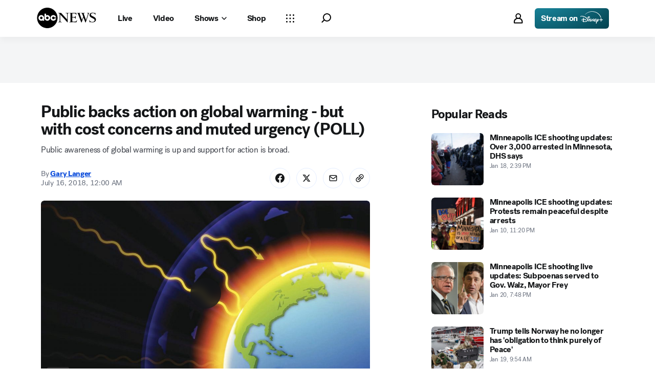

--- FILE ---
content_type: application/javascript
request_url: https://assets-cdn.abcnews.com/abcnews/3c1f91256c94-release-01-20-2026.4/client/abcnews/6652-e5fe0a22.js
body_size: 11858
content:
(self.webpackChunkabcnews=self.webpackChunkabcnews||[]).push([[6652],{63104:function(e,t,i){var n=i(85893),a=(i(67294),i(73935)),o=i(3896),d=i(26114),s=i(93967),r=i(45697),c=i(27361),l=i(13880),p=i(30998),u=i(3651),m=i(41609),v=i(36968),y=i(85335),g=i(50239),h=i(21800),b=i(62412),f=i(5902),S=i(51409),E=g.cbool,A=g.isFunc,I=g.cnum,P=g.cstr,T=g.getGlobal(),w=i(63990),L=i(16712),_=i(39364),N=i(84872),V=i(97759),C=i(27013),R=i(32613),x=i(53169).getLocalStorageItem,O=L.withEventProps,D=L.withQueryParamConfigs,U=L.withTMSSupport,k="ABCNewsVideoPlayer",M=i(34248),j=i(84747),F=M.inject,B=y.LIVE_STREAMS,$=B[0],G=B[1],Y=y.ENVIRONMENTS,W=Y.PRODUCTION,K=Y.PROD,H=i(81133),q="video.id",Z="video.playlist",Q="videoPlayer.playing",z=/live-preroll/,J="41463246",X=g.emptyAry,ee=g.emptyObj,te=g.TRUE,ie=g.FALSE,ne=g.NULL,ae=g.UNDEF,oe=g.noop,de=g.isNum,se=g.empty,re=g.isObj,ce=g.isAryLike,le={autoplay:te,brand:"abcnews",iphoneplaysinline:te,playsinline:te,skipInitialFocus:te,social:{embedCode:'<iframe width="640" height="360" src="https://abcnews.go.com/video/embed?id={{ID}}" allowfullscreen frameborder="0"></iframe>'},disableConviva:te,disableAutoplayMenu:te,wasUserInitiated:ie,programChangeMonitor:{watchProp:"title"},adProvider:{provider:"Google",options:{requestMode:"onplay",disableAdRequestOnBackgroundedVideo:te}},captions:{disabled:ie,positionAdjust:"cc-lower-third"},endcard:{type:"blank"},enableQoe:te},pe=[".espn-endCard-medium .vjs-social-overlay .social-form .vjs-social-share-links .vjs-icon-email {\n            margin: 0 0 0 40px; display: inline-block;\n        }",".vjs-paused video, .video-js button {\n            cursor: auto;\n        }",".vjs-fullscreen .vjs-social-overlay .social-form {\n            width: 100%;\n        }","@media (max-width: 400px) {\n            .video-js .vjs-fast-forward, .video-js .vjs-rewind {\n                display: none;\n            }\n        }","@media (max-width: 659px) {\n            .vjs-icon-email {\n                display: inline-block!important;\n                margin: 0 0 0 40px;\n            }\n        }",".vjs-captions-button:not(.vjs-hidden) {\n            display: inline-block !important;\n        }",".video-js .vjs-seek-to-live-control {\n            display: none;\n        }",".video-js .vjs-error-display.vjs-modal-dialog .vjs-modal-dialog-content:before {\n            background: none;\n        }",".evp-endcard-open video {\n            transform: scale(1) !important;\n            filter: none !important;\n            animation-name: none !important;\n            -webkit-animation-name: none !important;\n        }",".evp-endcard {\n            display: none !important;\n        }",".evp-endcard-open {\n            animation-name: none !important;\n            -webkit-animation-name: none !important;\n        }","#start-offset-container {\n            display: none;\n        }",".video-js button.vjs-big-play-button {\n            width: 100%;\n            height: 100%;\n            z-index: 1000;\n        }"],ue=["dtci.ads.ssaiAdEnded","dtci.ads-ad-ended","dtci.ads-ad-skipped","dtci.ads.ssaiAdStarted","dtci.ads-ad-started","dtci.ads-pause","dtci.ads-play","dtci.ads.adEnded","dtci.ads.adSkipped","dtci.ads.adStarted","dtci.ads.pause","dtci.ads.play","dtci.ads.podEnded","dtci.ads.podStarted","dtci.captionSettings.closed","dtci.captionSettings.opened","dtci.id3.cueChange","dtci.playing","dtci.play","dtci.pause","dtci.ended","dtci.dispose","dtci.seeking","dtci.seeked","dtci.timeupdate","dtci.loaded","dtci.endcard.playNext","dtci.getNextContent","dtci.programChange","dtci.qoe","dtci.socialOverlay.opened","dtci.socialOverlay.closed","dtci.contentEnded"];const me=F("state")(j(N(V(C(O(D(U(w,H))))))));i(56239),(w=o({componentName:k,displayName:k,fetchAndSetVideo:function(e,t){var i,n,a,o,s,r,p,u=this,m=u.props||ee,f=m.appProps||ee,S=m.apiEnv,E="preview"===f.apiEnv||"preview"===S,A="qa"===f.apiEnv||"qa"===S,I=((u.context||ee).params||ee).userab||"",P=g.strMatch(I,z)||X,T=g.cbool(P.length)||ie,w=m.isLeadVideo,L=m.isAmbient,N=w&&L,V=m.pageProps||ee,C=c(V,"meta.enableDistroAPI"),x=e,O=t,D=x.contentEnded||ie,U=((m.viewport||ee).width||1024)>=1024;return re(x)?(i=x&&x.pid,n=x&&x.aspectRatio):i=x,i===G&&(i=$),C?(r=d,p="getVideo",o={id:i,platform:"web",brand:"abcn",apiEnv:S},s={host:"/",useGet:te},E&&(o._preview=!0,o._bypasscache=!0),A&&(o._apiEnv=S)):(r=R.news_web.getData.bind(R.news_web),p="video",o={id:i,aspectRatio:te},s={}),new Promise((function(e,t){r(p,o,f,s).then((function(e){var t=(e||ee).data||ee,i=m.streams||ee,n=c(i,U?"m3u8.16x9":"m3u8.9x16"),a=_(t,C,T),o=m.image;return N&&n&&(v(a,"source.url",n),v(a,"sources.src",n),v(a,"aspectRatio",U?"16x9":"9x16")),o&&v(a,"images.0.url",o),a})).then((function(e){var t=e&&e.id,i=t?`${y.getSiteBaseUrl(S)+y.VIDEO_CAPTION_BASE}${t}`:null;return new Promise((function(t){i?b.get(i).then((function(n){var a=n&&n.data;a&&l(a,/^WEBVTT/,"").length>0&&(e.remoteTextTrack=i),t(e)})).catch((function(){t(e)})):t(e)}))})).then((function(t){var i={mediaItem:t},o=t.isLive||ie,d={};(!o&&(!de(O)||!D)||o&&(D||!de(O)))&&(de(O)&&(i=h({},i,{mediaReady:te,activeIndex:O})),n&&(d.ratio=n,a=[c(t,"images.0.url","")],d.imgs=a),d.description=t.description,d.title=t.title,u.safeSetState(i),e(t))})).catch(t)}))},getInitialState:function(){var e=(this||ee).props||ee;return{activeIndex:0,mediaItem:ee,mediaReady:ie,videoPlaying:ie,isMuted:ie,playVideo:e.playVideo,videoId:e.videoId}},render:function(){var e,t,i=this||ee,o=i.props||ee,d=i.context||ee,r=i.state||ee,l=d.params||ee,u=r.mediaItem||ee,m=r.videoPlaying,v=r.mediaReady,y=`VIDEO: ${u.title||""}`,b=u.isClone,f=u.isLive,I=o.video||ee,P=I.id||"",w=o.playlist||c(o,Z)||X,L=ce(w)?w.slice():X,_=r.aspectRatio||I.aspectRatio||u.aspectRatio,N=!se(L),V=L.length>1||ie,C=!(f||b)&&N||o.useEndCard,R={type:"chromeless"},O=o.onTouchEnd,D=o.onTouchStart,U=o.onSocialOpened,M=o.onSocialClosed,j=o.onLoadStart||ne,F=E(l._noAds)||E(l._adBlock),B=E("videoEmbed"===l.pageType),$=F?ie:o.showAds,G=o.target,Y=o.placement||"none",H=o.position,q=o.className,Q=o.children,z=g.cbool(c(o,"routingParams._debugQoe")),J=o.configuration||ee,de=(J.volume||ee).muted,re=o.shouldMuteVideo,ve=o.autoplay,ye=r.playVideo,ge=o.onReady||oe,he=o.advertisingInfo,be=o.adMeta,fe=I.firstPub,Se=I.dateModified,Ee=(d.user||ee).p13n||ee,Ae=Ee&&Ee.hashedIp||ne,Ie=!(!re&&!de)||x("dtci-mute"),Pe=o.isImmersiveScrollPlaybackTrigger,Te=o.isAmbient,we={nielsen:Te,adobe:Te,comscore:Te,conviva:ie},Le=o.isFullAmbientVideo,_e=!Te&&!Le,Ne=o.eventType,Ve=S.UA(),Ce=E(Ve&&Ve.mobile),Re={"dtci.play":i.onPlay,"dtci.playing":i.onPlaying,"dtci.ads.play":i.onPlaying,"dtci.volumeChanged":i.onMute},xe={"dtci.loaded":i.onContentLoaded,"dtci.getNextContent":i.getNextInterceptor,"dtci.socialOverlay.opened":U,"dtci.socialOverlay.closed":M,"dtci.captionSettings.closed":i.onUpdateClosedButton,"dtci.captionSettings.opened":i.onUpdateOpenedButton,"dtci.contentEnded":i.onContentEnded,"dtci.adProvider.shouldRequestAds":function(){return b||!$?ie:f?void 0:te}},Oe=d&&d.envName,De=c(T,"location.search"),Ue=new URLSearchParams(De).get("player"),ke={},Me={};if(Oe!==W&&Oe!==K&&Ue&&(t=Ue,console.log(`NOTE: Using Player Override Path ${Ue}/espn-web-player-bundle.js`)),A(j)&&(ue.includes("dtci.loadstart")||ue.push("dtci.loadstart"),Re["dtci.loadstart"]=j),1===L.length){let e=p(L,(function(e){return e.pid==P}));0===e&&(N=ie)}if(N&&V&&(R.remaining=.5,R.countdown=3),J=h({},le,J,{endcard:C?R:ie,volume:{muted:Ie,namespace:"abcnews314"},loop:N?ie:te,analytics:{qoe:{DEBUG:z}},isLiveInPlaylist:f&&N?te:ie,disableDCF:we}),Ce&&_e&&(ve=ie),ve!==ae&&(J=h({},J,{autoplay:ve})),ve===ie&&(J=h({},J,{wasUserInitiated:te})),Pe&&(J=h({},J,{wasUserInitiated:ie})),B&&pe.push(".hide-play-button .vjs-play-control, .hide-play-button .ima-play-pause-div {\n            display: block;\n        }"),u=h({authenticationTypes:["NONE"]},u,{module_position_number:H,firstPub:fe,dateModified:Se,placement:Y}),ke[`${k}--videoPlaying`]=m,Me={className:s(k,ke,q),version:"5.5.17",tmsSupport:te,cdnPath:t,propagateEvents:ue,adMeta:be,showAds:$,hip:Ae,onPlayerCreated:ge,configuration:J,mediaItem:u,advertisingInfo:he,initOptions:{tech:"brightcove",hasDRM:ie,type:"video",legacyAnalytics:!1,legacyConviva:!1},listeners:Re,interceptors:xe,videoStyles:pe,aspectRatio:_,videoLoaded:v,useUpFiveFix:te,eventType:Ne,title:y,isEmbed:B,muted:Ie},void 0!==ye&&(Me.playVideo=ye),e=n.jsx(me,{...Me,children:Q}),G){try{G.ontouchend=O,G.ontouchstart=D}catch(e){}return a.createPortal(e,G)}return e},onPlaying:function(e){var t=this,i=t.props||ee,n=t.state||ee,a=i.isStickyPlayer,o=n.mediaItem||ee,d=o.id,s=i.onPlaying;o.isStickyPlayer=a,s&&s(e,d),t.safeSetState({videoPlaying:te,playVideo:te}),f.emit(Q,o)},onPlay:function(e){var t=this,i=t.props||ee,n=(t.state||ee).mediaItem||ee,a=n.id,o=i.isStickyPlayer,d=c(i,"muted.muted")||i.muted,s=i.onPlay;n.muted=d,n.isStickyPlayer=o,s&&s(e,a),t.safeSetState({videoPlaying:te,playVideo:te}),f.emit(Q,n)},onContentLoaded:function(e){var t,i=this,n=i.props,a=n.videoId,o=n.playlist||c(n,Z,X),d=re(c(n,"playlist[0]",ae)),s=e&&I(e.id),r=(i.context||ee).updateActiveIndex||oe;t=m(n.playlist)||d?p(o,(function(e){return e.pid==s})):u(o,s),A(r)&&r(t),v(e,"updateVideoId",a),f.emit("videoPlayer.updateVideo",e),i.safeSetState({mediaReady:te})},componentDidMount:function(){var e=this,t=(e.props||ee).video||ee,i=t.id;i||"string"!=typeof t||(i=t),i&&e.fetchAndSetVideo(i),this._mounted=te,f.on(Q,e.checkVideoPlaying),f.on("videoHeroBlock.carouselPlaylist.click",e.checkVideoPlaying)},componentDidUpdate:function(e){var t=this.props||ee,i=c(e||ee,q),n=c(t,q);i!==n&&this.fetchAndSetVideo(n)},componentWillUnmount:function(){this._mounted=ie},getNextInterceptor:function(){var e,t,i=this||ee,n=(i.context||ee).indexOverride,a=i.state||ee,o=i.props||ee,d=o.playlist||c(o,Z,X),s=o.video||ee,r=s.ambient,l=s&&s.id,u=typeof o.playlist!==ae,m=d.length>0&&d.findIndex((e=>e.pid==l)),v=de(n)&&u?n:-1!==m?m:a.activeIndex,y=d.length>0?(v+1)%d.length:0;return u&&1===d.length&&0===p(d,(function(e){return e.pid==l}))&&(u=ie),u&&(d.length===y&&(y=0),e=d[y]),e&&!r?(e.contentEnded=ie,t=i.fetchAndSetVideo(e,y)):l&&u&&(t=i.fetchAndSetVideo(l)),t},onContentEnded:function(){var e,t,i=this||ee,n=(i.context||ee).indexOverride,a=i.state||ee,o=i.props||ee,d=o.playlist||c(o,Z,X),s=o.video||ee,r=s&&s.id,l=typeof o.playlist!==ae,u=d.length>0&&d.findIndex((e=>e.pid==r)),m=de(n)&&l?n:-1!==u?u:a.activeIndex,v=d.length>0?(m+1)%d.length:0;return l&&1===d.length&&0===p(d,(function(e){return e.pid==r}))&&(l=ie),l&&(d.length===v&&(v=0),e=d[v]),e&&(e.contentEnded=te,t=i.fetchAndSetVideo(e,v)),t},safeSetState:function(e,t){this._mounted&&this.setState(e,t)},onMute:function(e){var t=this||ee,i=t.props||ee,n=e.muted,a=i.onMute;t.setState({isMuted:n}),A(a)&&a(e)},onUpdateOpenedButton:function(){let e=((this||ee).props||ee).onCaptionSettingsToggle;e&&e(te)},onUpdateClosedButton:function(){let e=((this||ee).props||ee).onCaptionSettingsToggle;e&&e(ie)},checkVideoPlaying:function(e,t){let i=this||ee,n=i.context||ee,a=i.state||ee,o=t||ee,d=o.id===J?"abc_live11":P(o.id),s=o.isStickyPlayer,r=n.videoId||"",l=r===J?"abc_live11":P(r),p=n.setVideoId||oe,u=c(a,"mediaItem.id")===J?"abc_live11":P(c(a,"mediaItem.id"));d!==l&&(p(o.id),s||f.emit("dockClosed",te)),u!==d?i.safeSetState({playVideo:ie}):a.playVideo||i.safeSetState({playVideo:te})}})).contextTypes={user:r.object,indexOverride:r.number,updateActiveIndex:r.func,videoId:r.string,setVideoId:r.func,envName:r.string,params:r.object},w.propTypes={className:r.string,autoplay:r.bool,playVideo:r.bool,videoId:r.string,contextSection:r.string,playlist:r.oneOfType([r.array,r.object]),onReady:r.func,onNextVideo:r.func,onTouchEnd:r.func,onTouchStart:r.func,onSocialOpened:r.func,onSocialClosed:r.func},w.defaultProps={device:y.DEVICE_TYPES.DESKTOP,onTouchEnd:ne,onTouchStart:ne,showAds:te},e.exports=w},81583:function(e,t,i){var n,a=i(85893),o=(i(67294),i(73935)),d=i(93967),s=i(3896),r=i(45697),c=i(49109),l=i(26114),p=i(39364),u=i(27361),m=i(36968),v=i(13880),y=i(41609),g=i(18029),h=i(21800),b=i(5902),f=i(62412),S=i(50239),E=i(51409),A=S.emptyAry,I=S.emptyObj,P=S.TRUE,T=S.FALSE,w=S.NULL,L=S.noop,_=S.isNum,N=S.isObj,V=S.cbool,C=S.isFunc,R=S.cstr,x="videoPlayer.updateVideo",O="videoPlayer.playing",D=/live-preroll/,U="41463246",k=i(85335),M=k.VIDEO_PAUSE_TYPES,j=M.INTERNAL,F=M.USER_INITIATED,B=k.LIVE_STREAMS,$=B[0],G=B[1],Y=i(80067).PLAYER_START_TYPE,W=Y.AUTOPLAY,K=Y.MANUAL;const H=i(25451).B,q=i(30596).Z;i(80303),n=s({displayName:"WebPlayer",contextTypes:{videoId:r.string,setVideoId:r.func,isLeadVideo:r.bool,setIsLeadVideo:r.func,params:r.object,adsConfig:r.object},getInitialState:function(){return{sdkSession:null,mediaItem:I,videoPlaying:T,nextVideoFetched:T,autoplayFailed:T,playerLoaded:T}},componentDidMount:function(){const e=this||I,{video:t=I}=e.props||I;let i=t.id;i||"string"!=typeof t||(i=t),i&&e.fetchAndSetVideo(i),b.on("BROWSER_SDK_READY",((e,t)=>{const i=t;i&&this.setState({sdkSession:i})})),b.on("AUTOPLAY_FAILED",((i,n)=>{let a=e.state?.mediaItem,o=e.context,d=o?.videoId,s=o?.isLeadVideo;n===((s?`LeadVideo-${d}`:d)||(e?.props?.isLeadVideo||t?.isLeadVideo?`LeadVideo-${a?.id}`:a?.id))&&e.setState({autoplayFailed:P})})),b.on(O,e.checkVideoPlaying),b.on("videoHeroBlock.carouselPlaylist.click",(()=>{e.setState({playerLoaded:T})})),b.emit("CHECK_SDK",!0)},componentDidUpdate(e,t){const i=this||I,n=e?.video?.id,a=i.props?.video?.id,o=(i.state||I).videoPlaying,d=e?.configuration?.wasUserInitiated,s=i.props?.configuration?.wasUserInitiated;a&&a!==n?o?i.setState({videoPlaying:T},(()=>i.fetchAndSetVideo(a))):i.setState({renderPlayer:!1},(()=>{i.fetchAndSetVideo(a).then((()=>i.setState({renderPlayer:!0})))})):s&&!d&&(o||i.setState({renderPlayer:!1},(()=>{i.setState({renderPlayer:!0})})))},onLoad:function(){var e=this,t=e.props||I,i=t.updateVideoLoaded,n=t.onLoadStart,a=t.video,o=t.isLeadVideo||a?.isLeadVideo,d=e.state?.nextMediaItem,s={ratio:d?.ratio,imgs:d?.imgs,description:d?.description,title:d?.title,id:d?.id,updateVideoId:a?.id,isLeadVideo:o};C(i)&&i(P),C(n)&&n(),e.setState({playerLoaded:P,nextVideoFetched:T}),d?b.emit(x,s):b.emit(x)},onPlay:function(e){var t=this,i=t.props||I,n=(t.state||I).mediaItem||I,a=n.id,o=i.isStickyPlayer,d=i.video,s=i.isLeadVideo||d?.isLeadVideo,r=i.isAmbient,c=u(i,"muted.muted")||i.muted,l=i.onPlay;n.muted=c,n.isStickyPlayer=o,n.isLeadVideo=s,n.isAmbient=r,t.setState({videoPlaying:P,playVideo:P,pauseType:w},(()=>{C(l)&&l(e,a)})),b.emit(O,n)},onMute:function(e){var t=this||I,i=0===e,n=(t.props||I).onMute;t.setState({isMuted:i}),C(n)&&n(i)},onComplete:function(){const e=this||I,t=e.props?.updateActiveIndex,i=e.props?.activeIndex,n=e.props?.playlist?.length;if(!e.props?.playlist)return;let a="number"==typeof i?i+1:void 0;a>=n&&(a=0),t&&"number"==typeof a&&t(a,"Continuous Play")},checkVideoPlaying:function(e,t){let i=this||I,n=i.state||I,a=i.context||I,o=t||I,d=o.id===U?"abc_live11":R(o.id),s=o.isStickyPlayer,r=o.isLeadVideo,c=o.isAmbient,l=a.videoId||"",p=a.isLeadVideo,u=l===U?"abc_live11":R(l),m=a.setIsLeadVideo||L,v=a.setVideoId||L,y=n.videoPlaying;if(d=r?`LeadVideo-${d}`:d,u=p?`LeadVideo-${u}`:u,!c&&d!==u){let e=p?`LeadVideo-${l}`:l;l&&(i.setState({pauseType:j}),b.emit("webplayer:external:event",{type:"pause",id:e}),y&&i.setState({videoHasPlayed:P})),v(o.id),m(r),s||b.emit("dockClosed",P)}},fetchAndSetVideo(e,t,i){var n,a,o,d,s,r,c=this,y=c.props||I,g=y.appProps||I,b=y.apiEnv,E=y.video,w=E?.placement||y.placement,L=y.isLeadVideo||E?.isLeadVideo,C=E?.id,R=(c.state||I).nextVideoFetched,x="preview"===g.apiEnv||"preview"===b,O="qa"===g.apiEnv||"qa"===b,U=((c.context||I).params||I).userab||"",M=S.strMatch(U,D)||A,j=V(M.length)||T,F=y.isAmbient,B=L&&F,Y=y.isPlaylistBlock,W=y.isHero,K=Y||W,H=e||C,q=t,Z=H.contentEnded||T,Q=((y.viewport||I).width||1024)>=1024;return N(H)?(n=H&&H.pid,a=H&&H.aspectRatio):n=H,n===G&&(n=$),r=l,"getVideo",d={id:n,platform:"web",brand:"abcn",apiEnv:b},s={host:"/",useGet:P},x&&(d._preview=!0,d._bypasscache=!0),O&&(d._apiEnv=b),new Promise(R?function(e){e(null)}:function(e,t){r("getVideo",d,g,s).then((function(e){var t=(e||I).data||I,i=y.streams||I,n=u(i,Q?"m3u8.16x9":"m3u8.9x16"),a=p(t,!0,j,!0,w,U);return B&&n?(m(a,"source.url",n),m(a,"sources.src",n),m(a,"aspectRatio",Q?"16x9":"9x16")):K&&m(a,"aspectRatio","16x9"),a})).then((function(e){var t=e&&e.id,i=t?`${k.getSiteBaseUrl(b)+k.VIDEO_CAPTION_BASE}${t}`:null;return new Promise((function(t){i?f.get(i).then((function(n){var a=n&&n.data;a&&v(a,/^WEBVTT/,"").length>0&&(e.remoteTextTrack=i),t(e)})).catch((function(){t(e)})):t(e)}))})).then((function(t){var n={mediaItem:t},d=t.isLive||T,s={};if(!d&&(!_(q)||!Z)||d&&(Z||!_(q))){_(q)&&(n=h({},n,{mediaReady:P,activeIndex:q})),a&&(s.ratio=a,o=[u(t,"images.0.url","")],s.imgs=o),s.description=t.description,s.title=t.title,s.id=t.id,s.updateVideoId=C,s.isLeadVideo=L;let d=c.buildAdUnitString(t?.isLive);d&&(t.adUnit=d),i?(t.startType="Continuous Play",c.setState({nextMediaItem:s,nextVideoFetched:P},e.bind(null,t))):c.setState(n,e.bind(null,t))}})).catch(t)})},buildAdUnitString(e){const t=this||I,i=t?.context,n=i?.adsConfig;if(n){let t=n?.level,i=n?.network;return e?`/${i}/abc-news/abcnews.com/web/video`:`/${i}/${t}`}},render:function(){const e=this||I,{state:t=I,videoConfig:i,target:n,onTouchEnd:s,onTouchStart:r,className:c,configuration:l={},host:p,routingParams:u,isAmbient:m,isFullAmbientVideo:v,video:h,startType:f,position:S}=e.props||I,{wasUserInitiated:T=!1}=l,{ads:_,analytics:R,app:x}=t,{sdkSession:O,mediaItem:D,videoPlaying:U,videoHasPlayed:k,renderPlayer:M=!0,autoplayFailed:j,playerLoaded:B}=e.state,$={domain:p,params:u},G=D.aspectRatio,Y=e?.props?.isLeadVideo||h?.isLeadVideo?`LeadVideo-${D?.id}`:D?.id,Z=m||v,Q=D?.placement;let z,{children:J=null,autoplay:X,disableContinuousPlay:ee,muted:te}=e.props||I,ie=m?A:e?.props?.video?.playlist||A,ne=E.UA(),ae=V(ne&&ne.mobile);te=N(te)?te.muted:te,ae&&(X=V(m)),(m||ie.length<2)&&(D.loopingEnabled=P,ee=P),m?D.muted=P:X&&T?D.muted=!T:te&&(D.muted=te),m&&(D.tracking={}),z=X&&!j||T||U||k;let oe=d(c,`FittWebPlayerContainer--${G}`,{"FittWebPlayerContainer--playerLoaded":B,"FittWebPlayerContainer--videoPlaying":U,"FittWebPlayerContainer--shouldPlay":z,"FittWebPlayerContainer--isNotPlaying":!m&&!z}),de=m?a.jsx(a.Fragment,{children:a.jsx("ambient-controls-overlay",{})}):w,se=f||(D?.startType?D?.startType:ae||T?K:W),re={autoplay:X,startType:se,playerLocation:g(Q)};D.startType||(D.startType=se),D.placement=g(Q),D.module_position_number=S;let ce=e.buildAdUnitString(D?.isLive);ce&&!m&&(D.adUnit=ce);const le=M?a.jsx(q,{brand:"abcNews",id:Y,routingConfig:$,initOptions:re,extUserInit:T,mediaItem:D,customUIOverlay:de,playlist:ie,fetchAndSetVideo:e.fetchAndSetVideo.bind(e),environmentOvr:"stage",adsState:_,appState:x,analytics:R,sdkSession:O,videoConfig:i,classNames:oe,listenForExternalControls:P,disableContinuousPlay:ee,disableEndCard:Z,listeners:{[H.PLAYBACK.MEDIA_STARTED]:e.onPlay,[H.PLAYBACK.MEDIA_RESUMED]:e.onPlay,[H.PLAYBACK.READY]:e.onLoad,[H.VOLUME.MUTED]:e.onMute,[H.VOLUME.UNMUTED]:e.onMute,[H.VOLUME.CHANGED]:e.onMute,[H.PLAYBACK.MEDIA_COMPLETED]:e.onComplete,[H.PLAYBACK.AUTO_PLAY_FAILED]:()=>{b.emit("AUTOPLAY_FAILED",Y)},[H.PLAYBACK.MEDIA_PAUSED]:e=>{var t=this||I,i=t.props||I,n=(t.state||I).pauseType||F,a=i.onPause||L;C(a)&&a(n)}},children:J}):null;if(!1===e.state.render)return null;if(n&&O&&!y(D)){try{n.ontouchend=s,n.ontouchstart=r}catch(e){}return o.createPortal(le,n)}return O&&!y(D)?le:null}}),e.exports=c(n,"*")},39364:function(e,t,i){const n=i(50239),a=i(23992),o=i(45058),d=o.getContentUrlFromStreamsObj,s=o.getShieldUrlFromStreamsObj,r=o.getRatioFromStreamsObj,c=i(27361),l=i(13311),p=i(86500).handleUplynkURL,u=i(70822).version,m=n.emptyObj,v=n.emptyAry,y=n.null,g=n.first,h=n.cbool,b=i(80067).PLAYER_PLACEMENT.INLINE,f="abcn",S="abcnews",E="none",A=/ad_abcn_cadence/,I=/test-[b,c,d]/,P="16x9";e.exports=function(e,t,i,o,T,w){var L=e||m;const _=L.channel||m,N=_.item||m,V=N["media-group"]||m,C=V["media-genre"]||"news",R=V["media-content"]||v,x=V["media-title"],O=(R[1]||m)["@attributes"]||m,D=function(e,t){let i,n=e||m,a=n["media-thumbnail"]||m,o=t||P,d=n["media-thumbnails"]||m;return o==P?a:(i=l(d,(e=>{let t=e["@attributes"]||m,i=t.width,n=function(e,t){let i=function(e,t){for(;t;){let i=t;t=e%t,e=i}return e}(t,e);return`${t/i}x${e/i}`}(t.height,i);return o==n})),i||a)}(V,N.aspectRatio)["@attributes"]||m,{guid:U,title:k,temporalType:M,timestamp:j,link:F}=N;let B,$,G,Y,W,K,H,q,Z="live"===M,{duration:Q,url:z}=O,J=x||k,X=(N.comscore||m).show||E,ee=c(L,"streams.dmp.m3u8"),te=n.strMatch(w,A)||v;try{[$,G]=new Date(j).toISOString().split("T")}catch(e){console.warn(e)}if(z=p(z,U,L,i,t),!L.isLive&&te.length){let e=n.strMatch(w,I)||v;B=h(e.length)?`ad_abcn|${g(e)}`:n.UNDEF}return t?(Z=!!L.isLive,z=p(d(L.streams,o),L.id,L,i,t),W=c(L,"contents.image.crops")||v,K=r(L.streams)||"16x9",H=l(W,{ratio:K})||m,q=H.url,q=q?`${q}?w=1600`:y,Y={id:L.id,apiSource:"distroMeta",aspectRatio:K,seasonNumber:E,eventId:E,episodeNumber:y,genre:"news",tvrating:E,network:{brand:f,name:Z&&L.title||E,type:Z?"linear":y,id:Z?L.id:y},show:{title:L.title,trackTitle:E},title:L.title,duration:Math.floor(L.duration/1e3),language:"en",source:{url:z,type:E},sources:[{src:z}],description:L.description,authenticationTypes:["NONE"],mrss:y,seekInSeconds:y,brand:S,type:"video",entityType:Z?"longform":"shortform",content_type:Z?"live":"shortform",contentType:Z?"live":"shortform",isLive:Z,isLinear:Z,streamType:Z?"live":"onDemand",images:q?[{url:q}]:y,airDate:a.format(L.date,"ddd, DD MMM YYYY hh:mm:ss Z"),availableDate:a.format(L.date,"ddd DD, YYYY, h:mm A"),references:{itemfeed:L.id},isSyndicatable:!0,webHref:L.locator,shareUrl:L.locator,playbackId:c(L,"streams.dmp.playbackToken"),playbackUrl:ee,isAdhoc:!!ee,shieldUrl:s(L.streams,o),tracking:{nielsen:{},conviva:{},heartbeats:{},comscore:{}},appVersion:u,placement:T||b,adTestGroup:B,channel:`abc_news - ${L.title}`}):Y={id:U,apiSource:"itemFeed",seasonNumber:E,eventId:E,episodeNumber:y,genre:C,tvrating:E,network:{brand:f,name:"vod"===M?E:J||E,type:Z?"linear":y,id:Z?U:y},show:{title:J,trackTitle:X},title:J,duration:Q,language:_.language||"en",source:{url:z,type:E},sources:[{src:z}],description:N.description||V["media-description"],authenticationTypes:["NONE"],mrss:y,seekInSeconds:y,brand:S,type:"video",entityType:Z?"longform":"shortform",content_type:"vod"===M?"shortform":"live",isLive:Z,isLinear:Z,streamType:Z?"live":"onDemand",images:D?[{url:D.url}]:y,airDate:N.timestamp,availableDate:N.pubDate,references:{itemfeed:U},adTestGroup:B,tracking:{omniture:N.omniture,nielsen:{type:"content",assetid:U,program:J,title:J},conviva:{assetName:k,duration:Q,streamURL:z,custom:{contentId:U,assetType:"vod"===M?"clip":"live",sport:E,league:E,appBrand:"abc"}},heartbeats:{ContentDuration:Q,isFullEpisode:"n",VideoType:M,CMSID:J,PublishDate:$,PublishTime:G}},isSyndicatable:!0,webHref:F,shareUrl:F,channel:`abc_news - ${J}`},Y}},82550:function(e){e.exports={GPT_TO_ADVERTISING_INFO_PROP_NAMES:{devOS:"deviceOS",devType:"deviceType",ed:"edition",isDnt:"isDoNotTrackEnabled",lang:"language",plt:"platform"},ABCNEWS_BRAND_ADS_CONFIG:{cmsid:"2494279",descriptionUrl:"abcnews.go.com"},CREATIVE_PROFILE_BY_DEVICE:{desktop:"abcnews-web-desktop",mobile:"abcnews-web-mobile"}}},97759:function(e,t,i){e.exports=i(3407)},3407:function(e,t,i){var n,a,o=i(67294),d=i(3896),s=i(50239),r=i(21800),c=i(19495),l=i(27361),p=i(98611),u=i(54061),m=i(82550),v=i(54553),y=o.createElement,g=s.cbool,h=s.emptyObj,b=(s.FALSE,s.isAry),f=s.TRUE,S=s.NULL,E=m.GPT_TO_ADVERTISING_INFO_PROP_NAMES,A=m.ABCNEWS_BRAND_ADS_CONFIG,I=i(53169).getCookieStorageItem,P=A.cmsid,T=(a=(s.getGlobal()||h).__tcfapi,"ccpa"===(I("region")||"ccpa")&&a?new Promise((function(e){a("addEventListener","2",(function t(i){a("removeEventListener","2",t),e(g(l(i,"purpose.consents",h)[1]))}))})):Promise.resolve(f));function w(e,t){var i=t||h,n=i.name,a=i.value,o=n&&E[n];return o&&a&&e&&(e[o]=a),e}n=function(e){var t=v(e);return d({displayName:`withABCNewsVideoPlayerAds(${t.displayName})`,getAdvertisingInfo:function(e,t){var i=this;return new Promise((function(n){var a,o=i.props||h,d=t||h,m=d.showAds,v=d.level,y=d.kvps,E=d.network,A=o.adTags,I=o.mediaItem||h,L=I.id,_=o.state||h,N=l(_,"page.type"),V=c.loc(),C=V.params,R=g(C.disableAds)||!m,x=C.userAB||C.tstAdTar,O=I.isLive,D=s.cstr(V),U=g(o.isMobile),k=o.hip||S;e?(a={adUnit:v,url:D,descriptionUrl:D,pageType:N,tfcd:0,npa:0,vast3:1,output:"xml_vmap1",adRule:1,videoDeliveryMethod:O?"live":"vod",cmsid:P,impl:"s",vpi:1,vad_format:"linear",noAds:R?"t":"f"},y&&u(y,w,a),E&&v&&(a.iu=`/${E}/${v}`),L&&(a.objectId=L),b(A,f)&&(a.tag=p(A,","),a.tags=p(A,",")),x&&(a.testAdTargeting=x),k&&(a.hashedIp=O?S:k),a.platform="web",a.pp="abcnews-web-"+(U?"mobile":"desktop"),a.vid=L,T.then((function(t){a.storageConsent=t,r(e,a),n(e)}))):n(e)}))},render:function(){var e=this.props||h;return e=r({},e,{getAdvertisingInfo:this.getAdvertisingInfo}),y(t,e)}})},e.exports=n},57817:function(e,t,i){var n=i(50239),a="sw88.go.com",o=n.emptyObj,d=n.FALSE;e.exports={ABCNEWS_ANALYTICS_CONFIG:{adobeDCR:{VISITOR_API:{MARKETING_CLOUD_ORG_ID:"C7A21CFE532E6E920A490D45@AdobeOrg",NAMESPACE:"abcnews",TRACKING_SERVER:a,TRACKING_SERVER_SECURE:a},APP_MEASUREMENT:{RSID:"wdgnewabcnews,wdgasec,wdgnewabcnweb,wdgnewabcnewsrollup",RSID_DEV:"wdgnewabcnewstest,wdgasecdev,wdgnewabcnwebdev,wdgnewabcnewsrollupdev",TRACKING_SERVER:a,TRACKING_SERVER_SECURE:a},HEARTBEAT:{DISABLE:d,TRACKING_SERVER:"abcnews.hb-api.omtrdc.net",PUBLISHER:"C7A21CFE532E6E920A490D45@AdobeOrg",OVP:"Brightcove",SDK:"2.2.0",DEBUG_LOGGING:d},QUALITY:{TIME_TO_START:0},CUSTOM_EVENT:o,NIELSEN_DATA:{APP_INFO:o},MEDIAINFO:o,DEBUG:d},chartbeat:{uid:"12240",domain:"abcnews.go.com"},comscore:o,conviva:o,nativeOmniture:o,newRelic:o}}},84872:function(e,t,i){e.exports=i(5724)},5724:function(e,t,i){var n,a=i(67294),o=i(3896),d=i(50239),s=i(21800),r=i(27361),c=i(82492),l=i(57817),p=i(75239),u=a.createElement,m=d.emptyObj,v=d.TRUE,y=l.ABCNEWS_ANALYTICS_CONFIG,g={disableComscore:v,disableChartbeat:v};n=function(e){var t=p(e);return o({displayName:`withABCNewsVideoPlayerAnalytics(${t.displayName})`,setAnalyticsConfig:function(e,t){var i=s({},y),n=r(this,"props.state.app.envName"),a=r(i,"adobeDCR.APP_MEASUREMENT"),o=r(this,"props.state.page.analytics.accountId");"prod"!==n&&(o=r(a,"RSID_DEV")),i=c(i,{adobeDCR:{APP_MEASUREMENT:{RSID:o}}}),e&&s(e,i)},render:function(){var e=this.props||m,i=e.configuration,n=s({},i,g);return e=s({},e,{configuration:n,setAnalyticsConfig:this.setAnalyticsConfig}),u(t,e)}})},e.exports=n},27013:function(e,t,i){e.exports=i(43130)},43130:function(e,t,i){var n=i(67294),a=i(3896),o=i(50239),d=i(84967),s=i(21800),r=i(27361),c=i(36968),l=(0,i(53169).getCookieStorageItem)("SWID"),p="location",u=`${p}.protocol`,m=`${p}.href`,v="uplynk",y=i(54322).ZP,g=d.doc,h=o.strReplace,b=o.false,f=o.emptyObj;e.exports=function(e,t){var i,d,p=g();return"https:"===r(p,u)||t?((i=a({displayName:"PlayerWithInjectGooglePalNonce",getInitialState(){return{nonce:o.NULL}},getNonce(){var e,t=this,i=t.props||f,n=t.state||f,a=i.configuration||f,s=i.interceptors||f,c=r(s,"dtci.adProvider.getAdvertisingInfo",o.noop),p=i.mediaItem;!this.generatingNonce&&!n.nonce&&c&&p&&(e=c(e={isAutoplay:a.autoplay,isMute:0,videoDeliveryMethod:p.isLive,descriptionUrl:r(g(),m),videoPlayerVersion:`Brightcove ${i.version}`,swid:l&&h(l,/-/g,"")}),this.generatingNonce=y(e).then((function(e){if(!e)throw"No nonce";t.setState({nonce:e}),clearTimeout(d)})).catch((function(){t.setState({overrideNonce:!0}),clearTimeout(d)})))},componentDidMount:function(){var e=this;(((e.props||f).mediaItem||f).isLive||b)&&(e.getNonce(),d=setTimeout(e.checkTimer,5e3))},componentDidUpdate(){(((this.props||f).mediaItem||f).isLive||b)&&this.getNonce()},checkTimer(){var e=this.state||f,t=e.nonce,i=e.overrideNonce;t&&!i||this.setState({overrideNonce:!0})},render(){var t,i,a,d=this.props||f,r=this.state||f,l=d.mediaItem||f,p=l.isLive||b,u=l.source||f,m=u.url,y=r.nonce,g=r.overrideNonce,h=d.isEmbed||b,S=p&&-1===m.indexOf(v);return!p||g||S||h?t=n.createElement(e,d):y&&m&&m.indexOf(v)>-1?(a=`${m}${o.idxOf(m,"?")>-1?"&":"?"}ad.paln=${y}`,i=s({},u,{url:a}),c(d,"mediaItem.source",i),t=n.createElement(e,d)):t=o.NULL,t}})).displayName=`withInjectGooglePalNonce(${e.displayName})`,i):e}},76652:function(e,t,i){const n=i(63104),a=i(81583),o=i(49109),d=i(70156),s=i(53526).Z;e.exports=s("enableWebPlayer",a,d(o(n,"*",!0)))},86500:function(e,t,i){var n=i(50239),a=n.first,o=n.struc,d=i(84967),s=i(51409),r=i(5902),c=i(85335),l=i(53169),p=l.getSWID,u=l.getCookieStorageItem,m=i(54061),v=i(27361),y=i(19495),g=c.VIDEO_PLAYER.POS_EVENT,h=c.VIDEO_PLAYER.PLACEHOLDER_CLASS,b=c.USE_ONEID_V5,f=n.emptyObj,S="1yyy";function E(e){var t="";return m(e,(function(e,i,n){return e+=t+(n+"=")+i,t="&",e}),"")}e.exports={positionPlayer:function(e,t){var i=d.evtTgt(t),n=d.closest(i,".InlineVideo",{strType:"css"}),o=a(d.tags(h,n,!0)),s=e&&e.videoId,c=e&&e.playlist;o&&r.emit(g,{target:o,videoId:s,playlist:c})},handleUplynkURL:function(e,t){let i,a,d,r,l,m,g,h,A,I,P=arguments.length>2&&void 0!==arguments[2]?arguments[2]:f,T=arguments.length>3?arguments[3]:void 0,w=arguments.length>4?arguments[4]:void 0,L=((n.getGlobal()||f).__dataLayer||f).getUSPrivacy||n.noop,_=u("OptanonConsent"),N=s.isMobile(),V=w?P.isLive:"live"===v(P,"channel.item.temporalType"),C=!w||P.preRollAdsEnabled,R=T&&V&&C;return i=b?_.includes("C0004:1")?o("1yny"):o(S):L(),-1!==n.idxOf(e,"uplynk.com")?(a=p(),I=u("tvid"),d=y.loc()||"",r=d.toString(),l={chan:"abc",beacTyp:"ssai",stp:"vdms",ait:"ssai",vdm:"live",var:"16x9",accesslevel:"0",isAuth:"0",lang:"en",aff:"abc",swid:a,tag:"",objid:t,refDomain:r,plt:N?"mobile web":"web",d_us_privacy:i},I&&"no_consent"!==I&&(l.tvid=I),m={ad:"abcnews_live","ad.pp":"datg-live-vdms","ad.v":"2","ad.is_lat":"0","ad.npa":"0","ad.tfcd":"0","ad.vast3":"1","ad.vid":"$program_id","ad.description_url":c.getSiteBaseUrl("production"),"ad.ppid":n.strReplace(a,/{|}|-/g,""),"ad.us_privacy":i,"prbd.server":"drax","ad.prbd":"drax","ad.rdp":n.strlc(i)===S?1:0,"ad.cust_params":n.encdec(E(l))},R&&(m["ad.preroll"]=1,m["ad.vpos"]="preroll,midroll",m.skippreroll="1"),g=-1===n.idxOf(e,"ad.adUnit")?"&ad.adUnit=/abc-news/abcnews.com/web/video":"",h=e.indexOf("?")>-1?"&":"?",A=h+E(m)+g,`${e}${A}`):e}}},53526:function(e,t,i){"use strict";i(67294);var n=i(45697),a=i.n(n),o=i(3896),d=i.n(o),s=i(49109),r=i.n(s),c=i(50239),l=i(85893);t.Z=function(e,t,i){const n=`${e}(${t?.displayName}|${i?.displayName})`,o=d()({displayName:n,render:function(){const n=this||c.emptyObj,a=this?.props;return(0,c.cbool)(n.context?.flags?.[e])?(0,l.jsx)(t,{...a}):(0,l.jsx)(i,{...a})},contextTypes:{flags:a().object}});return r()(o,"*")}},56239:function(e,t,i){"use strict";i.r(t)},80303:function(e,t,i){"use strict";i.r(t)}}]);